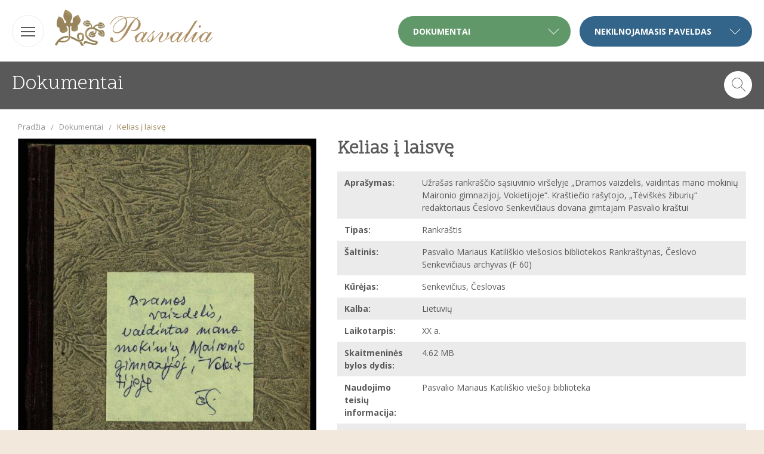

--- FILE ---
content_type: text/html; charset=UTF-8
request_url: http://www.pasvalia.lt/dokumentai/903-kelias-i-laisve
body_size: 8447
content:
<!DOCTYPE html>
<html xmlns:fb="http://www.facebook.com/2008/fbml" xmlns:og="http://opengraphprotocol.org/schema/" xmlns="http://www.w3.org/1999/xhtml" xml:lang="lt" lang="lt" dir="ltr">
	<head>
		<!-- pre-* -->
		<link rel="dns-prefetch" href="https://fonts.googleapis.com" />
		<link rel="dns-prefetch" href="https://maps.googleapis.com" />
		<link rel="dns-prefetch" href="https://maps.gstatic.com" />
		<link rel="dns-prefetch" href="https://csi.gstatic.com" />
		<link rel="dns-prefetch" href="https://www.google-analytics.com" />

		<!-- meta -->
		<meta http-equiv="Content-type" content="text/html; charset=utf-8" />
		<meta name="viewport" content="width=device-width, initial-scale=1.0" />

		<meta name="keywords" content="" />
		<meta name="description" content="" />

		<meta property="place:location:latitude" content="56.0614521" />
		<meta property="place:location:longitude" content="24.3962898" />
		<meta property="business:contact_data:street_address" content="Vytauto Didžiojo a. 7" />
		<meta property="business:contact_data:locality" content="Pasvalys" />
		<meta property="business:contact_data:postal_code" content="01124" />
		<meta property="business:contact_data:country_name" content="Lithuania" />
		<meta property="business:contact_data:phone_number" content="8 451 34447" />
		<meta property="business:contact_data:website" content="http://www.pasvalia.lt" />

		<!-- favicon -->
		<link rel="SHORTCUT ICON" href="/favicon.ico" />

		<!-- title -->
		<title>Kelias į laisvę - Pasvalia</title>

		<!-- styles -->
		<link rel="stylesheet" href="http://www.pasvalia.lt/media/css/base.css?80c2c80fe95885ec54ca3e06a72bf88a" media="screen" />

		<!-- settings -->
		<script type="text/javascript">
			var settings = {
				uri: {
					root: 'http://www.pasvalia.lt/',
					resource: 'http://www.pasvalia.lt/',
					documents: 'dokumentai',
					objects: 'nekilnojamasis-paveldas',
					search: 'paieska'
				},
				lang: 'lt-LT',
				google_api_key: 'AIzaSyAjngzJlQ8KLSlx2Nj_IUKnAtI_jF4emHc'
			};
		</script>
	</head>

		
	<body class="i ">
		<div class="container clearfix" id="container">
			<div class="block header clearfix">
				<div class="hamburger btn-nav-mobile-toggle">
					<span class="first"></span>
					<span class="second"></span>
					<span class="third"></span>
				</div>
				<a class="logo" title="Pasvalia" href="http://www.pasvalia.lt/">
					<img src="http://www.pasvalia.lt/media/images/pasvalia.png" alt="Pasvalia" title="Pasvalia" />
				</a>
								<div class="dropdown blue">
					<div class="current">Nekilnojamasis paveldas</div>
					<span class="a"></span>

					<ul class="dropdown-menu">
																				<li class="item ">
								<div class="title ">
																		Archeologijos paminklai																	</div>
																										<a title="Piliakalniai" href="http://www.pasvalia.lt/nekilnojamasis-paveldas/?type[]=piliakalniai">
										Piliakalniai									</a>
															</li>
																																									<li class="item ">
										<a title="Pilkapiai, senkapiai, senovės gyvenvietės" href="http://www.pasvalia.lt/nekilnojamasis-paveldas/?type[]=pilkapiai-senkapiai-senoves-gyvenvietes">
											Pilkapiai, senkapiai, senovės gyvenvietės										</a>
									</li>
																														<li class="item separator"></li>
																											<li class="item ">
								<div class="title ">
																		Architektūros paminklai																	</div>
																										<a title="Architektūrinis techninis paveldas" href="http://www.pasvalia.lt/nekilnojamasis-paveldas/?type[]=architekturinis-techninis-paveldas">
										Architektūrinis techninis paveldas									</a>
															</li>
																																									<li class="item ">
										<a title="Dvarai" href="http://www.pasvalia.lt/nekilnojamasis-paveldas/?type[]=dvarai">
											Dvarai										</a>
									</li>
																										<li class="item ">
										<a title="Sakralinės architektūros paveldas" href="http://www.pasvalia.lt/nekilnojamasis-paveldas/?type[]=sakralines-architekturos-paveldas">
											Sakralinės architektūros paveldas										</a>
									</li>
																														<li class="item separator"></li>
																											<li class="item ">
								<div class="title ">
																		Istorijos ir kultūros paminklai																	</div>
																										<a title="Paminklai" href="http://www.pasvalia.lt/nekilnojamasis-paveldas/?type[]=paminklai">
										Paminklai									</a>
															</li>
																																									<li class="item ">
										<a title="Žymių žmonių tėviškės" href="http://www.pasvalia.lt/nekilnojamasis-paveldas/?type[]=zymiu-zmoniu-teviskes">
											Žymių žmonių tėviškės										</a>
									</li>
																														<li class="item separator"></li>
																											<li class="item ">
								<div class="title no-items">
																			<a title="Urbanistikos paminklai" href="http://www.pasvalia.lt/nekilnojamasis-paveldas/?type[]=urbanistikos-paminklai">
																		Urbanistikos paminklai																			</a>
																	</div>
															</li>
																						<li class="item separator"></li>
																											<li class="item ">
								<div class="title no-items">
																			<a title="Gamtos paminklai" href="http://www.pasvalia.lt/nekilnojamasis-paveldas/?type[]=gamtos-paminklai">
																		Gamtos paminklai																			</a>
																	</div>
															</li>
																									</ul>
				</div>
													<div class="dropdown green">
						<div class="current">Dokumentai</div>
						<span class="a"></span>

						<ul class="dropdown-menu">
																							<li class="item ">
									<a title="Albumas" href="http://www.pasvalia.lt/dokumentai/?type[]=albumas">Albumas</a>
								</li>
																							<li class="item ">
									<a title="Archyvinis dokumentas" href="http://www.pasvalia.lt/dokumentai/?type[]=archyvinis-dokumentas">Archyvinis dokumentas</a>
								</li>
																							<li class="item ">
									<a title="Atvirukas" href="http://www.pasvalia.lt/dokumentai/?type[]=atvirukas">Atvirukas</a>
								</li>
																							<li class="item ">
									<a title="Brėžinys" href="http://www.pasvalia.lt/dokumentai/?type[]=brezinys">Brėžinys</a>
								</li>
																							<li class="item ">
									<a title="Emblema" href="http://www.pasvalia.lt/dokumentai/?type[]=emblema">Emblema</a>
								</li>
																							<li class="item ">
									<a title="Fotografija" href="http://www.pasvalia.lt/dokumentai/?type[]=fotografija">Fotografija</a>
								</li>
																							<li class="item ">
									<a title="Gamtos objektas" href="http://www.pasvalia.lt/dokumentai/?type[]=gamtos-objektas">Gamtos objektas</a>
								</li>
																							<li class="item ">
									<a title="Inventorius" href="http://www.pasvalia.lt/dokumentai/?type[]=inventorius">Inventorius</a>
								</li>
																							<li class="item ">
									<a title="Kalendorius" href="http://www.pasvalia.lt/dokumentai/?type[]=kalendorius">Kalendorius</a>
								</li>
																							<li class="item ">
									<a title="Kitas spausdintinis objektas" href="http://www.pasvalia.lt/dokumentai/?type[]=kitas-spausdintinis-objektas">Kitas spausdintinis objektas</a>
								</li>
																							<li class="item ">
									<a title="Knyga" href="http://www.pasvalia.lt/dokumentai/?type[]=knyga">Knyga</a>
								</li>
																							<li class="item ">
									<a title="Kompiuterinis tekstas" href="http://www.pasvalia.lt/dokumentai/?type[]=kompiuterinis-tekstas">Kompiuterinis tekstas</a>
								</li>
																							<li class="item ">
									<a title="Kvietimas" href="http://www.pasvalia.lt/dokumentai/?type[]=kvietimas">Kvietimas</a>
								</li>
																							<li class="item ">
									<a title="Laikraštis" href="http://www.pasvalia.lt/dokumentai/?type[]=laikrastis">Laikraštis</a>
								</li>
																							<li class="item ">
									<a title="Laiškas" href="http://www.pasvalia.lt/dokumentai/?type[]=laiskas">Laiškas</a>
								</li>
																							<li class="item ">
									<a title="Medalis" href="http://www.pasvalia.lt/dokumentai/?type[]=medalis">Medalis</a>
								</li>
																							<li class="item ">
									<a title="Metrikų knyga" href="http://www.pasvalia.lt/dokumentai/?type[]=metriku-knyga">Metrikų knyga</a>
								</li>
																							<li class="item ">
									<a title="Parapijiečių sąrašas" href="http://www.pasvalia.lt/dokumentai/?type[]=parapijieciu-sarasas">Parapijiečių sąrašas</a>
								</li>
																							<li class="item ">
									<a title="Paveikslėlis" href="http://www.pasvalia.lt/dokumentai/?type[]=paveikslelis">Paveikslėlis</a>
								</li>
																							<li class="item ">
									<a title="Pinigai ir vertybiniai popieriai" href="http://www.pasvalia.lt/dokumentai/?type[]=pinigai-ir-vertybiniai-popieriai">Pinigai ir vertybiniai popieriai</a>
								</li>
																							<li class="item ">
									<a title="Priešjungtuvinės apklausos knyga" href="http://www.pasvalia.lt/dokumentai/?type[]=priesjungtuvines-apklausos-knyga">Priešjungtuvinės apklausos knyga</a>
								</li>
																							<li class="item ">
									<a title="Programa" href="http://www.pasvalia.lt/dokumentai/?type[]=programa">Programa</a>
								</li>
																							<li class="item ">
									<a title="Rankraštis" href="http://www.pasvalia.lt/dokumentai/?type[]=rankrastis">Rankraštis</a>
								</li>
																							<li class="item ">
									<a title="Reikalų raštai" href="http://www.pasvalia.lt/dokumentai/?type[]=reikalu-rastai">Reikalų raštai</a>
								</li>
																							<li class="item ">
									<a title="Spaudinys su prierašais" href="http://www.pasvalia.lt/dokumentai/?type[]=spaudinys-su-prierasais">Spaudinys su prierašais</a>
								</li>
																							<li class="item ">
									<a title="Valdžios įsakai" href="http://www.pasvalia.lt/dokumentai/?type[]=valdzios-isakai">Valdžios įsakai</a>
								</li>
																							<li class="item ">
									<a title="Vizitacija" href="http://www.pasvalia.lt/dokumentai/?type[]=vizitacija">Vizitacija</a>
								</li>
																							<li class="item ">
									<a title="Žemėlapis" href="http://www.pasvalia.lt/dokumentai/?type[]=zemelapis">Žemėlapis</a>
								</li>
																							<li class="item ">
									<a title="Žurnalas" href="http://www.pasvalia.lt/dokumentai/?type[]=zurnalas">Žurnalas</a>
								</li>
													</ul>
					</div>
							</div>

<div class="block block-fluid clearfix">
	<div class="block-filter" action="" method="get">
		<div class="block-header grey">
			<div class="title">Dokumentai</div>
			<div class="form form-search" id="formSearch">
				<div class="form-group form-group-relative clearfix">
					<input class="form-control" type="text" name="q" id="q" value="" data-placeholder="Įveskite paieškos žodį..." />
					<span class="icon-search btn-search-toggle" id="btnFormSearchToggle"></span>
					
					<ul class="search-type clearfix">
						<li class="item">
							<label for="searchInDocuments" class="form-control-radio">
								<input class="form-control form-control-radio" type="radio" name="search" id="searchInDocuments" value="documents" checked="checked" />
								Dokumentuose							</label>
						</li>
						<li class="item">
							<label for="searchIn" class="form-control-radio">
								<input class="form-control form-control-radio" type="radio" name="search" id="searchIn" value="" />
								Visoje svetainėje							</label>
						</li>
					</ul>
					<a class="btn btn-search" id="btnSearch" title="Ieškoti" href="#">Ieškoti</a>
					<a class="btn btn-search-close btn-search-toggle"></a>
				</div>
			</div>
		</div>
	</div>
</div>

	<div class="breacrumbs">
		<ul>
			<li>
				<a title="Pradžia" href="http://www.pasvalia.lt/">Pradžia</a>
			</li>
							<li class="">
											<a title="Dokumentai" href="http://www.pasvalia.lt/dokumentai">
										Dokumentai											</a>
									</li>
							<li class="last">
										Kelias į laisvę									</li>
					</ul>
	</div>

<div class="document-page document-single">
	<div class="clearfix">
		<div class="placeholder-title-respnsive" id="placeholderTitleResponsive"></div>
		
								<div class="image">
				<a class="fancy" title="Kelias į laisvę" href="http://www.pasvalia.lt/img/full_dm903_903_Senkevicius_kelias_i_laisve.jpg">
					<img class="image" src="http://www.pasvalia.lt/i/m/dokumentai/dm903_903_Senkevicius_kelias_i_laisve.jpg" alt="Kelias į laisvę" title="Kelias į laisvę" />
				</a>
				
				<div class="placeholder-social-desktop" id="placeholderSocialDesktop">
					<div class="social">
	<!-- Sharingbutton Facebook -->
	<a class="resp-sharing-button__link" href="https://facebook.com/sharer/sharer.php?u=http%3A%2F%2Fwww.pasvalia.lt%2Fdokumentai%2F903-rankrastis" target="_blank" aria-label="">
	  <div class="resp-sharing-button resp-sharing-button--facebook resp-sharing-button--small"><div aria-hidden="true" class="resp-sharing-button__icon resp-sharing-button__icon--solid">
		<svg version="1.1" x="0px" y="0px" width="24px" height="24px" viewBox="0 0 24 24" enable-background="new 0 0 24 24" xml:space="preserve">
			<g>
				<path d="M18.768,7.465H14.5V5.56c0-0.896,0.594-1.105,1.012-1.105s2.988,0,2.988,0V0.513L14.171,0.5C10.244,0.5,9.5,3.438,9.5,5.32 v2.145h-3v4h3c0,5.212,0,12,0,12h5c0,0,0-6.85,0-12h3.851L18.768,7.465z"/>
			</g>
		</svg>
		</div>
	  </div>
	</a>
	
	<!-- Sharingbutton Twitter -->
	<a class="resp-sharing-button__link" href="https://twitter.com/intent/tweet/?text=Kelias į laisvę&amp;url=http%3A%2F%2Fwww.pasvalia.lt%2Fdokumentai%2F903-rankrastis" target="_blank" aria-label="">
	  <div class="resp-sharing-button resp-sharing-button--twitter resp-sharing-button--small"><div aria-hidden="true" class="resp-sharing-button__icon resp-sharing-button__icon--solid">
		<svg version="1.1" x="0px" y="0px" width="24px" height="24px" viewBox="0 0 24 24" enable-background="new 0 0 24 24" xml:space="preserve">
			<g>
				<path d="M23.444,4.834c-0.814,0.363-1.5,0.375-2.228,0.016c0.938-0.562,0.981-0.957,1.32-2.019c-0.878,0.521-1.851,0.9-2.886,1.104 C18.823,3.053,17.642,2.5,16.335,2.5c-2.51,0-4.544,2.036-4.544,4.544c0,0.356,0.04,0.703,0.117,1.036 C8.132,7.891,4.783,6.082,2.542,3.332C2.151,4.003,1.927,4.784,1.927,5.617c0,1.577,0.803,2.967,2.021,3.782 C3.203,9.375,2.503,9.171,1.891,8.831C1.89,8.85,1.89,8.868,1.89,8.888c0,2.202,1.566,4.038,3.646,4.456 c-0.666,0.181-1.368,0.209-2.053,0.079c0.579,1.804,2.257,3.118,4.245,3.155C5.783,18.102,3.372,18.737,1,18.459 C3.012,19.748,5.399,20.5,7.966,20.5c8.358,0,12.928-6.924,12.928-12.929c0-0.198-0.003-0.393-0.012-0.588 C21.769,6.343,22.835,5.746,23.444,4.834z"/>
			</g>
		</svg>
		</div>
	  </div>
	</a>
	
	<!-- Sharingbutton Google+ -->
	<a class="resp-sharing-button__link" href="https://plus.google.com/share?url=http%3A%2F%2Fwww.pasvalia.lt%2Fdokumentai%2F903-rankrastis" target="_blank" aria-label="">
	  <div class="resp-sharing-button resp-sharing-button--google resp-sharing-button--small"><div aria-hidden="true" class="resp-sharing-button__icon resp-sharing-button__icon--solid">
		<svg version="1.1" x="0px" y="0px" width="24px" height="24px" viewBox="0 0 24 24" enable-background="new 0 0 24 24" xml:space="preserve">
			<g>
				<path d="M11.366,12.928c-0.729-0.516-1.393-1.273-1.404-1.505c0-0.425,0.038-0.627,0.988-1.368 c1.229-0.962,1.906-2.228,1.906-3.564c0-1.212-0.37-2.289-1.001-3.044h0.488c0.102,0,0.2-0.033,0.282-0.091l1.364-0.989 c0.169-0.121,0.24-0.338,0.176-0.536C14.102,1.635,13.918,1.5,13.709,1.5H7.608c-0.667,0-1.345,0.118-2.011,0.347 c-2.225,0.766-3.778,2.66-3.778,4.605c0,2.755,2.134,4.845,4.987,4.91c-0.056,0.22-0.084,0.434-0.084,0.645 c0,0.425,0.108,0.827,0.33,1.216c-0.026,0-0.051,0-0.079,0c-2.72,0-5.175,1.334-6.107,3.32C0.623,17.06,0.5,17.582,0.5,18.098 c0,0.501,0.129,0.984,0.382,1.438c0.585,1.046,1.843,1.861,3.544,2.289c0.877,0.223,1.82,0.335,2.8,0.335 c0.88,0,1.718-0.114,2.494-0.338c2.419-0.702,3.981-2.482,3.981-4.538C13.701,15.312,13.068,14.132,11.366,12.928z M3.66,17.443 c0-1.435,1.823-2.693,3.899-2.693h0.057c0.451,0.005,0.892,0.072,1.309,0.2c0.142,0.098,0.28,0.192,0.412,0.282 c0.962,0.656,1.597,1.088,1.774,1.783c0.041,0.175,0.063,0.35,0.063,0.519c0,1.787-1.333,2.693-3.961,2.693 C5.221,20.225,3.66,19.002,3.66,17.443z M5.551,3.89c0.324-0.371,0.75-0.566,1.227-0.566l0.055,0 c1.349,0.041,2.639,1.543,2.876,3.349c0.133,1.013-0.092,1.964-0.601,2.544C8.782,9.589,8.363,9.783,7.866,9.783H7.865H7.844 c-1.321-0.04-2.639-1.6-2.875-3.405C4.836,5.37,5.049,4.462,5.551,3.89z"/>
				<polygon points="23.5,9.5 20.5,9.5 20.5,6.5 18.5,6.5 18.5,9.5 15.5,9.5 15.5,11.5 18.5,11.5 18.5,14.5 20.5,14.5 20.5,11.5  23.5,11.5 	"/>
			</g>
		</svg>
		</div>
	  </div>
	</a>
	
	<!-- Sharingbutton E-Mail -->
	<a class="resp-sharing-button__link" href="mailto:?subject=Kelias į laisvę&amp;body=http%3A%2F%2Fwww.pasvalia.lt%2Fdokumentai%2F903-rankrastis" target="_self" aria-label="">
	  <div class="resp-sharing-button resp-sharing-button--email resp-sharing-button--small"><div aria-hidden="true" class="resp-sharing-button__icon resp-sharing-button__icon--solid">
		<svg version="1.1" x="0px" y="0px" width="24px" height="24px" viewBox="0 0 24 24" enable-background="new 0 0 24 24" xml:space="preserve">
			<path d="M22,4H2C0.897,4,0,4.897,0,6v12c0,1.103,0.897,2,2,2h20c1.103,0,2-0.897,2-2V6C24,4.897,23.103,4,22,4z M7.248,14.434 l-3.5,2C3.67,16.479,3.584,16.5,3.5,16.5c-0.174,0-0.342-0.09-0.435-0.252c-0.137-0.239-0.054-0.545,0.186-0.682l3.5-2 c0.24-0.137,0.545-0.054,0.682,0.186C7.571,13.992,7.488,14.297,7.248,14.434z M12,14.5c-0.094,0-0.189-0.026-0.271-0.08l-8.5-5.5 C2.997,8.77,2.93,8.46,3.081,8.229c0.15-0.23,0.459-0.298,0.691-0.147L12,13.405l8.229-5.324c0.232-0.15,0.542-0.084,0.691,0.147 c0.15,0.232,0.083,0.542-0.148,0.691l-8.5,5.5C12.189,14.474,12.095,14.5,12,14.5z M20.934,16.248 C20.842,16.41,20.673,16.5,20.5,16.5c-0.084,0-0.169-0.021-0.248-0.065l-3.5-2c-0.24-0.137-0.323-0.442-0.186-0.682 s0.443-0.322,0.682-0.186l3.5,2C20.988,15.703,21.071,16.009,20.934,16.248z"/>
		</svg>
		</div>
	  </div>
	</a>
	
	<!-- Sharingbutton Pinterest -->
	<a class="resp-sharing-button__link" href="https://pinterest.com/pin/create/button/?url=http%3A%2F%2Fwww.pasvalia.lt%2Fdokumentai%2F903-rankrastis&amp;media=http%3A%2F%2Fwww.pasvalia.lt%2Fdokumentai%2F903-rankrastis&amp;summary=Kelias į laisvę" target="_blank" aria-label="">
	  <div class="resp-sharing-button resp-sharing-button--pinterest resp-sharing-button--small"><div aria-hidden="true" class="resp-sharing-button__icon resp-sharing-button__icon--solid">
		<svg version="1.1" x="0px" y="0px" width="24px" height="24px" viewBox="0 0 24 24" enable-background="new 0 0 24 24" xml:space="preserve">
			<path d="M12.137,0.5C5.86,0.5,2.695,5,2.695,8.752c0,2.272,0.8 ,4.295,2.705,5.047c0.303,0.124,0.574,0.004,0.661-0.33 c0.062-0.231,0.206-0.816,0.271-1.061c0.088-0.331,0.055-0.446-0.19-0.736c-0.532-0.626-0.872-1.439-0.872-2.59 c0-3.339,2.498-6.328,6.505-6.328c3.548,0,5.497,2.168,5.497,5.063c0,3.809-1.687,7.024-4.189,7.024 c-1.382,0-2.416-1.142-2.085-2.545c0.397-1.675,1.167-3.479,1.167-4.688c0-1.081-0.58-1.983-1.782-1.983 c-1.413,0-2.548,1.461-2.548,3.42c0,1.247,0.422,2.09,0.422,2.09s-1.445,6.126-1.699,7.199c-0.505,2.137-0.076,4.756-0.04,5.02 c0.021,0.157,0.224,0.195,0.314,0.078c0.13-0.171,1.813-2.25,2.385-4.325c0.162-0.589,0.929-3.632,0.929-3.632 c0.459,0.876,1.801,1.646,3.228,1.646c4.247,0,7.128-3.871,7.128-9.053C20.5,4.15,17.182,0.5,12.137,0.5z"/>
		</svg>
		</div>
	  </div>
	</a>
	
	<!-- Sharingbutton LinkedIn -->
	<a class="resp-sharing-button__link" href="https://www.linkedin.com/shareArticle?mini=true&amp;url=http%3A%2F%2Fwww.pasvalia.lt%2Fdokumentai%2F903-rankrastis&amp;title=Kelias į laisvę&amp;summary=Kelias į laisvę&amp;source=http%3A%2F%2Fwww.pasvalia.lt%2Fdokumentai%2F903-rankrastis" target="_blank" aria-label="">
	  <div class="resp-sharing-button resp-sharing-button--linkedin resp-sharing-button--small"><div aria-hidden="true" class="resp-sharing-button__icon resp-sharing-button__icon--solid">
		<svg version="1.1" x="0px" y="0px" width="24px" height="24px" viewBox="0 0 24 24" enable-background="new 0 0 24 24" xml:space="preserve">
			<g>
				<path d="M6.527,21.5h-5v-13h5V21.5z M4.018,6.5H3.988C2.478,6.5,1.5,5.318,1.5,4.019c0-1.329,1.008-2.412,2.547-2.412 c1.541,0,2.488,1.118,2.519,2.447C6.565,5.354,5.588,6.5,4.018,6.5z M15.527,12.5c-1.105,0-2,0.896-2,2v7h-5c0,0,0.059-12,0-13h5 v1.485c0,0,1.548-1.443,3.938-1.443c2.962,0,5.062,2.144,5.062,6.304V21.5h-5v-7C17.527,13.396,16.632,12.5,15.527,12.5z"/>
			</g>
		</svg>
		</div>
	  </div>
	</a>
</div>
				</div>
			</div>
				
		<div class="right">
			<div class="placeholder-title-desktop" id="placeholderTitleDesktop">
				<h1 class="h1">Kelias į laisvę</h1>
			</div>
			
			<div class="info">
				<ul>
                                            <li class="item item-type clearfix">
                            <div class="title width-120">Aprašymas:</div>
                            <div class="value">Užrašas rankraščio sąsiuvinio viršelyje „Dramos vaizdelis, vaidintas mano mokinių Maironio gimnazijoj, Vokietijoje“.
Kraštiečio rašytojo, „Tėviškės žiburių“ redaktoriaus Česlovo Senkevičiaus dovana gimtajam Pasvalio kraštui</div>
                        </li>
                    											<li class="item item-type clearfix">
							<div class="title width-120">Tipas:</div>
							<div class="value">Rankraštis</div>
						</li>
																<li class="item item-source clearfix">
							<div class="title width-120">Šaltinis:</div>
							<div class="value">Pasvalio Mariaus Katiliškio viešosios bibliotekos Rankraštynas, Česlovo Senkevičiaus archyvas (F 60)</div>
						</li>
																<li class="item item-creator clearfix">
							<div class="title width-120">Kūrėjas:</div>
							<div class="value">Senkevičius, Česlovas</div>
						</li>
																															<li class="item item-language clearfix">
							<div class="title width-120">Kalba:</div>
							<div class="value">Lietuvių</div>
						</li>
																<li class="item item-coverage clearfix">
							<div class="title width-120">Laikotarpis:</div>
							<div class="value">XX a.</div>
						</li>
																<li class="item item-size clearfix">
							<div class="title width-120">Skaitmeninės bylos dydis:</div>
							<div class="value">4.62 MB</div>
						</li>
																<li class="item item-size clearfix">
							<div class="title width-120">Naudojimo teisių informacija:</div>
							<div class="value">Pasvalio Mariaus Katiliškio viešoji biblioteka</div>
						</li>
																<li class="item item-size clearfix">
							<div class="title width-120">Data:</div>
							<div class="value">1948</div>
						</li>
																<li class="item item-size clearfix">
							<div class="title width-120">Vietovė:</div>
							<div class="value">Vokietija</div>
						</li>
																<li class="item item-size clearfix">
							<div class="title width-120">Medžiaga:</div>
							<div class="value">Popierius</div>
						</li>
																<li class="item item-size clearfix">
							<div class="title width-120">Apimtis:</div>
							<div class="value">36, [5] lap.</div>
						</li>
														</ul>
				
									<a
						class="btn btn-green active"
												title="Atsisiųsti bylą"
						href="http://www.pasvalia.lt/img/dm903_903_Senkevicius_kelias_i_laisve.pdf"
						target="_blank"
						data-identifier="903"
					>
						Atsisiųsti bylą						 (4.62 MB)					</a>
							</div>
			<div class="placeholder-social-responsive" id="placeholderSocialResponsive"></div>
		</div>
	</div>
	
			
	<a class="btn btn-greener" title="Grįžti" href="javascript:history.back()">Grįžti</a>
<a class="btn btn-blue btn-discussion-form" title="" href="#form-discussions" id="btnDiscussionFormToggle">Papildyti įrašą</a>


<div class="hidden" id="form-discussions">
	<form action="http://www.pasvalia.lt/irasai/pildyti" method="post" class="form form-large form-horizontal" enctype="multipart/form-data">
		<input class="nema" type="hidden" name="name" value="" />
		<input class="nema" type="text" name="email" value="" />

		<div class="in">
			<div class="title">Papildyti įrašą</div>
			<div class="form-group">
				<label form="name">Vardas</label>
				<input class="form-control" type="text" name="vardas" id="vardas" value="" />
			</div>
			<div class="form-group">
				<label form="name">El. paštas</label>
				<input class="form-control" type="text" name="el_pastas" id="el_pastas" value="" />
			</div>
			<div class="form-group">
				<label form="name">Tekstas</label>
				<textarea class="form-control"  name="tekstas" cols="" rows="" id="tekstas"></textarea>
			</div>
			<div class="form-group">
				<div class="note">* Visi laukai privalomi</div>
				<div class="note">* Įvestas tekstas galės būti redaguojamas TIK bibliotekos darbuotojų</div>
			</div>
			<div class="form-group">
				<label for="nuotraukos" class="label-for-file">
					<input type="file" name="nuotraukos[]" id="nuotraukos" value="" multiple="multiple" accept="image/x-png, image/gif, image/jpeg" />
					Pridėti nuotraukų (5MB max)					<span class="v"></span>
				</label>
			</div>
			<div class="form-group form-controls clearfix">
				<button class="btn btn-blue">Papildyti</button>
			</div>
		</div>

		<input type="hidden" name="id" value="903" />
		<input type="hidden" name="type" value="document" />
		<input type="hidden" name="return" value="ZG9rdW1lbnRhaS85MDMta2VsaWFzLWktbGFpc3Zl" />
	</form>
</div>


<script type="text/javascript">
	var el_form_discussions = document.getElementById( 'form-discussions' );
	var el_vardas = document.getElementById( 'vardas' );
	var el_btn_discussion_form_toggle = document.getElementById( 'btnDiscussionFormToggle' );
		el_btn_discussion_form_toggle.onclick = function( event ){
			//event.preventDefault();

			el_btn_discussion_form_toggle.className += ' hidden ';

			var has_hidden = el_form_discussions.className.indexOf( 'hidden' ) !== -1;

			if( !has_hidden ){
				el_form_discussions.className += ' hidden ';
			}
			else{
				el_form_discussions.className = el_form_discussions.className.replace( 'hidden', '' );
				setTimeout( function(){
					el_vardas.focus();
				}, 25 );
			}
		};
</script>
	<div class="loader hidden" id="loaderDownload"></div>
</div>

	<!-- photoswipe -->
	<link rel="stylesheet" href="http://www.pasvalia.lt/media/libraries/PhotoSwipe-4.1.1/dist/photoswipe.css" media="screen" />
	<link rel="stylesheet" href="http://www.pasvalia.lt/media/libraries/PhotoSwipe-4.1.1/dist/default-skin/default-skin.css" media="screen" />
	
	<div class="pswp" tabindex="-1" role="dialog" aria-hidden="true">
		<div class="pswp__bg"></div>
		<div class="pswp__scroll-wrap">
			<div class="pswp__container">
				<div class="pswp__item"></div>
				<div class="pswp__item"></div>
				<div class="pswp__item"></div>
			</div>
			<div class="pswp__ui pswp__ui--hidden">
				<div class="pswp__top-bar">
					<div class="pswp__counter"></div>
					<button class="pswp__button pswp__button--close" title="Close (Esc)"></button>
					<!--<button class="pswp__button pswp__button--share" title="Share"></button>-->
					<button class="pswp__button pswp__button--fs" title="Toggle fullscreen"></button>
					<button class="pswp__button pswp__button--zoom" title="Zoom in/out"></button>
					<div class="pswp__preloader">
						<div class="pswp__preloader__icn">
						  <div class="pswp__preloader__cut">
							<div class="pswp__preloader__donut"></div>
						  </div>
						</div>
					</div>
				</div>
				<div class="pswp__share-modal pswp__share-modal--hidden pswp__single-tap">
					<div class="pswp__share-tooltip"></div> 
				</div>
				<button class="pswp__button pswp__button--arrow--left" title="Previous (arrow left)"></button>
				<button class="pswp__button pswp__button--arrow--right" title="Next (arrow right)"></button>
				<div class="pswp__caption" id="pswp__caption">
					<div class="pswp__caption__center"></div>
				</div>
			</div>
		</div>
	</div>

			<div class="block footer clearfix" id="footer">
									<a class="logo" title="Pasvalia" href="http://www.pasvalia.lt/">
						<img src="http://www.pasvalia.lt/media/images/pasvalia-s.png" alt="Pasvalia" title="Pasvalia" />
					</a>
											<div class="nav nav-footer">
							<ul>
																										<li class="item">
										<a title="Titulinis" href="http://www.pasvalia.lt/" >Titulinis</a>
									</li>
																										<li class="item">
										<a title="Apie Pasvalią" href="http://www.pasvalia.lt/apie-pasvalia" >Apie Pasvalią</a>
									</li>
																										<li class="item">
										<a title="Naudojimosi sąlygos" href="http://www.pasvalia.lt/naudojimosi-salygos" >Naudojimosi sąlygos</a>
									</li>
																										<li class="item">
										<a title="Pagalba" href="http://www.pasvalia.lt/pagalba" >Pagalba</a>
									</li>
																										<li class="item">
										<a title="E. gidas" href="/gidas" >E. gidas</a>
									</li>
																										<li class="item">
										<a title="Projektas „Pušaloto valsčiaus savanoriai“" href="http://www.pasvalia.lt/projektas-pusaloto-valsciaus-savanoriai" >Projektas „Pušaloto valsčiaus savanoriai“</a>
									</li>
																										<li class="item">
										<a title="Edukacija" href="http://www.pasvalia.lt/edukacija" >Edukacija</a>
									</li>
																										<li class="item">
										<a title="Kontaktai" href="http://www.pasvalia.lt/kontaktai" >Kontaktai</a>
									</li>
																										<li class="item">
										<a title="Pasvalio krašto Garbės piliečiai" href="http://www.pasvalia.lt/pasvalio-krasto-garbes-pilieciai" >Pasvalio krašto Garbės piliečiai</a>
									</li>
																										<li class="item">
										<a title="Pasvalio spauda" href="http://www.pasvalia.lt/pasvalio-spauda" >Pasvalio spauda</a>
									</li>
															</ul>
						</div>
																<div class="p">
							<ul>
																	<li class="item">
																																	<a title="dp.la" href="https://dp.la/">
																						
											<img src="http://www.pasvalia.lt/baneriai/10_dpla.gif" alt="dp.la" title="dp.la" />
											
																							</a>
																														</li>
																	<li class="item">
																																	<a title="Europeana.eu" href="https://www.europeana.eu/portal/lt">
																						
											<img src="http://www.pasvalia.lt/baneriai/9_Fiksavimas.gif" alt="Europeana.eu" title="Europeana.eu" />
											
																							</a>
																														</li>
																	<li class="item">
																																	<a title="ePaveldas" href="https://www.epaveldas.lt/main">
																						
											<img src="http://www.pasvalia.lt/baneriai/4_epaveldas_bw.gif" alt="ePaveldas" title="ePaveldas" />
											
																							</a>
																														</li>
															</ul>
						</div>
													
									<div class="copyright"><p>&copy; Virtuali Pasvalio kra&scaron;to kultūros paveldo informacijos sistema. Pasvalia valdytojas ir tvarkytojas <a href="http://www.psvb.lt" target="_blank">Pasvalio M. Katili&scaron;kio vie&scaron;oji biblioteka</a>. Visos teisės saugomos</p></div>
							</div>
		</div>
		
		<div class="nav nav-mobile hidden" id="navMobile">
			<div class="in">
				<div class="title">Navigacija</div>
				<div class="hamburger btn-nav-mobile-toggle" id="hamburgerNavMobile">
					<span class="first"></span>
					<span class="secon"></span>
					<span class="third"></span>
				</div>
									<ul>
																				<li class="item">
								<a title="Titulinis" href="http://www.pasvalia.lt/" >Titulinis</a>
							</li>
																				<li class="item">
								<a title="Apie Pasvalią" href="http://www.pasvalia.lt/apie-pasvalia" >Apie Pasvalią</a>
							</li>
																				<li class="item">
								<a title="Naudojimosi sąlygos" href="http://www.pasvalia.lt/naudojimosi-salygos" >Naudojimosi sąlygos</a>
							</li>
																				<li class="item">
								<a title="Pagalba" href="http://www.pasvalia.lt/pagalba" >Pagalba</a>
							</li>
																				<li class="item">
								<a title="E. gidas" href="/gidas" >E. gidas</a>
							</li>
																				<li class="item">
								<a title="Projektas „Pušaloto valsčiaus savanoriai“" href="http://www.pasvalia.lt/projektas-pusaloto-valsciaus-savanoriai" >Projektas „Pušaloto valsčiaus savanoriai“</a>
							</li>
																				<li class="item">
								<a title="Edukacija" href="http://www.pasvalia.lt/edukacija" >Edukacija</a>
							</li>
																				<li class="item">
								<a title="Kontaktai" href="http://www.pasvalia.lt/kontaktai" >Kontaktai</a>
							</li>
																				<li class="item">
								<a title="Pasvalio krašto Garbės piliečiai" href="http://www.pasvalia.lt/pasvalio-krasto-garbes-pilieciai" >Pasvalio krašto Garbės piliečiai</a>
							</li>
																				<li class="item">
								<a title="Pasvalio spauda" href="http://www.pasvalia.lt/pasvalio-spauda" >Pasvalio spauda</a>
							</li>
											</ul>
							</div>
		</div>
		
		<div class="btn btn-top desktop-only hidden" id="btnTop"></div>
		
		<!-- fonts -->
		<link href="https://fonts.googleapis.com/css?family=Open+Sans:400,700&subset=latin-ext" rel="stylesheet" />
		<link href="https://fonts.googleapis.com/css?family=Scope+One&subset=latin-ext" rel="stylesheet" />
		
		<!-- scripts -->
		<script type="text/javascript">
			( function(){
				var s = document.createElement( 'script' );
					s.type = 'text/javascript';
					s.async = true;
					s.defer = true;
					s.src = 'http://www.pasvalia.lt/media/js/base.js?d249973648d279af5a52c850f3d76d52';
	
				document.getElementsByTagName( 'body' )[ 0 ].appendChild( s );
			} )();
		</script>
		
		<script type="text/javascript">
			var _gaq = _gaq || [];
				_gaq.push( [ '_setAccount', 'UA-12115099-1' ] );
				_gaq.push( [ '_trackPageview' ] );
	
			( function(){
				var ga = document.createElement( 'script' );
					ga.type = 'text/javascript';
					ga.async = true;
					ga.src = settings.uri.resource + '/media/libraries/ga.js';
				var s = document.getElementsByTagName( 'script' )[ 0 ];
					s.parentNode.insertBefore( ga, s );
			} )();
		</script>
	</body>
</html>


--- FILE ---
content_type: text/css
request_url: http://www.pasvalia.lt/media/css/base.css?80c2c80fe95885ec54ca3e06a72bf88a
body_size: 7127
content:
.clearfix:after{visibility:hidden;display:block;font-size:0;content:" ";clear:both;height:0}.clearfix{display:inline-block}* html .clearfix{height:1%}.clearfix{display:block}.hamburger{border:1px solid #ebebeb;border-radius:50%;cursor:pointer;display:block;height:52px;padding:0;position:relative;width:52px}.header .hamburger{float:left;margin-top:5px}.hamburger>span{background-color:#595959;display:block;height:2px;margin:0;position:absolute;left:14px;right:14px;top:50%}.hamburger>span.first{margin-top:-7px}.hamburger>span.third{margin-top:7px}.dropdown{border-radius:30px;cursor:pointer;margin-left:15px;margin-top:7px;min-width:200px;padding:15px 64px 15px 25px;position:relative}.dropdown.green{background-color:#609869}.dropdown.blue{background-color:#33658a}.header .dropdown{float:right}.dropdown>.current{color:#fff;font-size:14px;font-weight:700;position:relative;text-transform:uppercase;z-index:1}.dropdown>.a{border-bottom:1px solid #fff;border-right:1px solid #fff;display:block;height:12px;margin-top:-11px;position:absolute;right:22px;top:50%;width:12px;z-index:1;-webkit-transform:rotate(45deg);-ms-transform:rotate(45deg);transform:rotate(45deg)}.dropdown>.dropdown-menu{border-radius:inherit;display:none;list-style:none;margin:0;padding:62px 14px 14px;position:absolute;left:0;right:0;top:0}.dropdown.active>.dropdown-menu,.dropdown:hover>.dropdown-menu{display:block}.dropdown.green>.dropdown-menu{background-color:#619869}.dropdown.blue>.dropdown-menu{background-color:#33658a}.dropdown>.dropdown-menu .item{margin:1px 0;padding:0}.dropdown.green>.dropdown-menu .item.active a,.dropdown.green>.dropdown-menu .item a:hover{background-color:#fff;border-radius:7px;color:#609869}.dropdown.blue>.dropdown-menu .item.active a,.dropdown.blue>.dropdown-menu .item a:hover{background-color:#fff;border-radius:7px;color:#33658a}.dropdown>.dropdown-menu .item.separator{display:block;height:1px;padding:0}.dropdown.blue>.dropdown-menu .item.separator{background-color:#255476;margin-left:-14px;margin-right:-14px}.dropdown>.dropdown-menu,.dropdown>.dropdown-menu a{color:#fff;font-size:14px;text-decoration:none}.dropdown>.dropdown-menu .title,.dropdown>.dropdown-menu a{display:block;padding:7px 12px}.dropdown>.dropdown-menu .title{color:#9dc3df;cursor:text}.dropdown>.dropdown-menu .title.no-items{padding:0}.dropdown>.dropdown-menu .title>a{font-weight:700}[class*=icon-]:after,[class*=icon-]:before{content:''}[class*=icon-]{color:#ddd;display:inline-block;direction:ltr;font-style:normal;position:relative;text-align:left;text-indent:-9999px;vertical-align:middle}.icon-search{border:1px solid #5d5d5d;border-radius:50%;cursor:pointer;height:16px;margin:3px 5px 8px 8px;position:absolute;top:8px;right:11px;width:16px;-webkit-transform:rotate(-45deg);-ms-transform:rotate(-45deg);transform:rotate(-45deg)}.icon-search:before{border-radius:0 0 1px 1px;box-shadow:inset 0 0 0 32px #5d5d5d;height:11px;top:17px;width:1px;position:absolute;left:50%;-webkit-transform:translateX(-50%);-ms-transform:translateX(-50%);transform:translateX(-50%)}.loader:before,.loader:after,.loader{border-radius:50%;width:2.5em;height:2.5em;-webkit-animation-fill-mode:both;animation-fill-mode:both;-webkit-animation:load7 1.8s infinite ease-in-out;animation:load7 1.8s infinite ease-in-out}.loader{color:#fff;font-size:10px;margin:0 auto;position:relative;text-indent:-9999em;-webkit-transform:translateZ(0);-ms-transform:translateZ(0);transform:translateZ(0);-webkit-animation-delay:-0.16s;animation-delay:-0.16s}.document-page .loader{color:#595959;display:block;position:absolute;left:50%;top:30%}.loader:before{left:-3.5em;-webkit-animation-delay:-0.32s;animation-delay:-0.32s}.loader:after{left:3.5em}.loader:before,.loader:after{content:'';position:absolute;top:0}@-webkit-keyframes load7{0%,
	80%,
	100%{box-shadow:0 2.5em 0 -1.3em}40%{box-shadow:0 2.5em 0 0}}@keyframes load7{0%,
	80%,
	100%{box-shadow:0 2.5em 0 -1.3em}40%{box-shadow:0 2.5em 0 0}}.resp-sharing-button__link,.resp-sharing-button__icon{display:inline-block}.resp-sharing-button__link{text-decoration:none;color:#fff;margin:0.5em 0.2em}.resp-sharing-button{border-radius:5px;-webkit-transition:25ms ease-out;transition:25ms ease-out;padding:0.5em 0.75em;font-family:Helvetica Neue,Helvetica,Arial,sans-serif}.resp-sharing-button__icon svg{width:1em;height:1em}.resp-sharing-button span{padding-left:0.4em}.resp-sharing-button__icon{stroke:#fff;fill:none}.resp-sharing-button__icon--solid,.resp-sharing-button__icon--solidcircle{fill:#fff;stroke:none}.resp-sharing-button--twitter{background-color:#55acee}.resp-sharing-button--twitter:hover{background-color:#2795e9}.resp-sharing-button--pinterest{background-color:#bd081c}.resp-sharing-button--pinterest:hover{background-color:#8c0615}.resp-sharing-button--facebook{background-color:#3b5998}.resp-sharing-button--facebook:hover{background-color:#2d4373}.resp-sharing-button--tumblr{background-color:#35465C}.resp-sharing-button--tumblr:hover{background-color:#222d3c}.resp-sharing-button--reddit{background-color:#5f99cf}.resp-sharing-button--reddit:hover{background-color:#3a80c1}.resp-sharing-button--google{background-color:#dd4b39}.resp-sharing-button--google:hover{background-color:#c23321}.resp-sharing-button--linkedin{background-color:#0077b5}.resp-sharing-button--linkedin:hover{background-color:#046293}.resp-sharing-button--email{background-color:#777}.resp-sharing-button--email:hover{background-color:#5e5e5e}.resp-sharing-button--xing{background-color:#1a7576}.resp-sharing-button--xing:hover{background-color:#114c4c}.resp-sharing-button--whatsapp{background-color:#25D366}.resp-sharing-button--whatsapp:hover{background-color:#1da851}.resp-sharing-button--facebook{background-color:#3b5998;border-color:#3b5998}.resp-sharing-button--facebook:hover,.resp-sharing-button--facebook:active{background-color:#2d4373;border-color:#2d4373}.resp-sharing-button--twitter{background-color:#55acee;border-color:#55acee}.resp-sharing-button--twitter:hover,.resp-sharing-button--twitter:active{background-color:#2795e9;border-color:#2795e9}.resp-sharing-button--google{background-color:#dd4b39;border-color:#dd4b39}.resp-sharing-button--google:hover,.resp-sharing-button--google:active{background-color:#c23321;border-color:#c23321}.resp-sharing-button--email{background-color:#777777;border-color:#777777}.resp-sharing-button--email:hover,.resp-sharing-button--email:active{background-color:#5e5e5e;border-color:#5e5e5e}.resp-sharing-button--pinterest{background-color:#bd081c;border-color:#bd081c}.resp-sharing-button--pinterest:hover,.resp-sharing-button--pinterest:active{background-color:#8c0615;border-color:#8c0615}.resp-sharing-button--linkedin{background-color:#0077b5;border-color:#0077b5}.resp-sharing-button--linkedin:hover,.resp-sharing-button--linkedin:active{background-color:#046293;border-color:#046293}.social{clear:both;margin-top:16px;text-align:center}.social [class*=icon-]{text-indent:0}.social [class*=icon-]:after,.social [class*=icon-]:before{display:none}html,body{font-family:'Open Sans', sans-serif;font-size:13px;line-height:1.5;margin:0;min-height:100%;padding:0}body{background-color:#f2e9dc}body.timeline-page{background-color:#fff}.hidden{display:none !important}.container{background-color:#fff;box-shadow:0 0 10px 1px #ccc;max-width:1367px;margin-left:auto;margin-right:auto;min-height:100%;overflow:hidden}.timeline-page .container{box-shadow:none;max-width:100%}img{border:0;max-width:100%}img.async-image{background-color:#ccc;color:#000}.block-bottom{margin-bottom:20px}h1,h2,h3,h4,h5,h6,.h1,.h2,.h3,.h4,.h5,.h6{line-height:1.1;margin:0;padding:0}.responsive-only{display:none}.block-header{padding:20px}.block-header.grey{background-color:#595959;position:relative}.block-header.brown{background-color:#7d613e}.block-header>.title{color:#fff;font-family:'Scope One', serif;font-size:34px;font-weight:400;line-height:36px;margin:0;padding:0 0 4px}.item-page .block-header>.title{padding-right:40px}.header{background-color:#fff;height:63px;padding:20px;position:relative;z-index:2}.header .logo{float:left;margin-left:18px;margin-top:-4px}.block-fluid{margin-bottom:20px}.search-page .block-fluid{margin-bottom:0}.block-fluid-white{background-color:#fff;margin-bottom:0}.block-fluid .form-search,.block-with-search .form-search{display:block;float:right;position:absolute;right:20px;top:16px}.block-fluid .form-search.active,.block-with-search .form-search.active{left:20px}.block-filter input.form-control{background-color:#fff;border:1px solid #fff;border-radius:50%;color:#fff;cursor:pointer;display:block;font-size:16px;float:right;height:20px;line-height:20px;padding:12px 1%;width:44px;-webkit-transition:all 250ms ease;transition:all 250ms ease}.block-filter input.form-control:-webkit-autofill{background-color:#fff !important;-webkit-box-shadow:0 0 0 1000px white inset !important}.block-filter input.form-control:active,.block-filter input.form-control:focus{outline:none}.form-search.active input.form-control{border-radius:5px;color:#a7a7a7;cursor:text;width:98%}.form-search.active input.form-control-radio{cursor:pointer;display:inline-block;float:none;height:auto;margin:0;padding:0;position:relative;top:1px;width:auto}.form-search label.form-control-radio{cursor:pointer}.form-group-relative{position:relative}.block-fluid .form-search.active .icon-search{display:none}.btn-search-close{background-color:#fff;border-left:1px solid #d7d7d7;border-bottom-right-radius:50%;border-top-right-radius:50%;cursor:pointer;display:none;height:46px;float:right;position:absolute;right:0;top:0;width:44px}.block-fluid .form-search.active .btn-search-close{display:block}.btn-search-close::before,.btn-search-close::after{background-color:#6d6d6d;content:'';display:block;height:1px;margin-left:-8px;position:absolute;left:50%;top:50%;width:15px}.btn-search-close::before{-webkit-transform:rotate(45deg);-ms-transform:rotate(45deg);transform:rotate(45deg)}.btn-search-close::after{-webkit-transform:rotate(-45deg);-ms-transform:rotate(-45deg);transform:rotate(-45deg)}.block-fluid .btn-search,.block-with-search .btn-search{background-color:#fff;border-left:1px solid #d7d7d7;color:#33658a;display:none;float:right;font-size:14px;font-weight:700;height:18px;padding:14px 21px 14px;position:absolute;right:45px;text-decoration:none;text-transform:uppercase;top:0}.block-fluid .form-search.active .btn-search,.block-with-search .form-search.active .btn-search{display:block}.block-filter .search-type{background-color:#fff;border-left:1px solid #d7d7d7;color:#595959;display:none;font-size:14px;height:46px;list-style:none;margin:0;padding:0 10px;position:absolute;right:141px;top:0}.block-filter .form-search.active .search-type{display:block;height:46px}.search-type .item{display:block;float:left;padding:13px 10px 0}.fluid{background-color:#fff;padding:20px 15px;position:relative;overflow:hidden;z-index:1}.block-fluid .loader{color:#595959;margin:-5px 0 0 -25px;position:absolute;left:50%;top:50%}.fluid ul{list-style:none;margin:0 0 10px;min-height:510px;padding:0;overflow:hidden;width:auto}.fluid.active ul{min-height:0}.fluid .item{background-color:#ccc;display:inline-block;float:left;height:294px;margin:5px;position:relative;overflow:hidden}.fluid .item>a{display:block;height:100%;width:100%}.fluid .item img{height:100%;max-height:100%;max-width:100%;vertical-align:bottom}.fluid .item .info{bottom:0;display:block;padding:15px 20px;position:absolute;left:0;right:0;visibility:hidden;-webkit-transform:translateY(100%);-ms-transform:translateY(100%);transform:translateY(100%);-webkit-transition:all 250ms ease;transition:all 250ms ease}.fluid .item.active .info,.fluid .item:hover .info{display:block;visibility:visible;-webkit-transform:translateY(0%);-ms-transform:translateY(0%);transform:translateY(0%)}.fluid .item .info .overlay{background-color:#595959;bottom:0;position:absolute;left:0;top:0;right:0;filter:alpha(opacity=90);-moz-opacity:0.9;opacity:0.9}.fluid .item .info .title,.fluid .item .info .title>a{color:#fff;font-size:14px;text-decoration:none}.fluid .item .info .title{position:relative}.fluid .item .info .desc{color:#fff;font-size:13px;position:relative}.btn.btn-filter-toggle{border:1px solid #757371;border-radius:20px;color:#fff;display:inline-block;float:right;margin:0 3px 10px;padding:5px 22px;text-decoration:none}.block-map .btn.btn-filter-toggle{border:1px solid #866c4b}.block-fluid .block-filter.active .btn-filter-toggle,.block-map .block-filter.active .btn-filter-toggle{display:none}.btn-filter-toggle .icon{border-bottom:1px solid #fff;border-right:1px solid #fff;display:inline-block;height:8px;margin-left:4px;position:relative;top:-2px;width:8px;z-index:1;-webkit-transform:rotate(45deg);-ms-transform:rotate(45deg);transform:rotate(45deg)}.block-map .btn-filter-toggle:hover .icon{border-color:#7D623F}.btn-filter-toggle:hover{background-color:#656463}.block-map .btn-filter-toggle:hover{background-color:#fff;color:#7D623F}.block-fluid .btn-more{border:1px solid #d2dde5;border-radius:20px;color:#33658a;display:block;font-size:14px;margin:0 auto;padding:8px 37px;text-decoration:none;width:110px}.block-fluid .btn-more:hover{background-color:#33658a;color:#fff}.block-map{border-bottom:1px solid #d1d1d1;background-color:#e5e3df;position:relative}.block-map .loader{color:#ad8d64;margin:-5px 0 0 -25px;position:absolute;left:50%;top:50%}.block-map .map{position:relative}.block-map .map.home{display:block;height:566px;width:100%;z-index:1}.infoBox{background-color:#595959;border-radius:4px;padding:5px 9px !important;position:relative}.infoBox::after{border-style:solid;border-width:10px 10px 0 10px;border-color:#595959 transparent transparent transparent;content:'';display:block;height:0;position:absolute;left:20px;top:100%;width:0}.infoBox,.infoBox a{color:#fff;font-size:14px;text-decoration:none}.btn.btn-toggle-layout{background:url(../images/sprite.png) -226px -2px no-repeat;border:1px solid #fff;display:inline-block;height:44px;position:absolute;right:24px;top:8px;width:44px}.btn.btn-map{background-position:-176px -2px}.block-with-search .btn.btn-toggle-layout{right:79px;top:16px}.btn-toggle-layout.active{display:none}.btn-toggle-layout:disabled{opacity:0.7}.btn-toggle-layout .infoBox{display:none;position:absolute;right:-42%;top:-30%}.btn-toggle-layout:hover .infoBox{display:block}.block-filter{padding:0}.block-filter .block-filter{padding-top:16px}.block-filter ul{list-style:none;margin:0;padding:0}.block-fluid .block-filter ul,.block-map .block-filter ul{height:31px;overflow:hidden}.block-fluid .block-filter.active ul,.block-map .block-filter.active ul{height:auto;overflow:visible}.block-filter .item{display:inline-block}.block-filter .item a{border-radius:20px;color:#fff;display:inline-block;margin:0 3px 10px;padding:6px 22px;text-decoration:none}.block-map .block-filter .item a{background-color:#866c4b}.block-map .block-filter .item a.active,.block-map .block-filter .item.active a,.block-map .block-filter .item a:hover{background-color:#fff;color:#7D623F}.block-fluid .block-filter .item a{background-color:#656463}.block-fluid .block-filter .item a.active,.block-fluid .block-filter .item a:hover{background-color:#fff;color:#595959}.block-virtual-exhibition{background-color:#7d623f;float:left;height:442px;overflow:hidden;position:relative;width:40%}.block-virtual-exhibition>.title{background-color:#fff;box-shadow:2px 2px 4px #919191;color:#7d623f;font-size:12px;padding:7px 10px;position:absolute;left:18px;text-decoration:none;text-transform:uppercase;top:18px}.icon-exhibition{background:url(../images/sprite.png) 0px 0px no-repeat;display:inline-block;height:16px;width:16px}.block-virtual-exhibition>.title .icon-exhibition{margin-right:2px}.block-virtual-exhibition .image{width:100%}.block-virtual-exhibition>.bottom{background-color:#7d623f;bottom:0;position:absolute;left:0;right:0}.block-virtual-exhibition>.bottom>.in{display:block;padding:25px 20px}.block-virtual-exhibition>.bottom .title,.block-virtual-exhibition>.bottom .title a{color:#fff;font-family:'Scope One', serif;font-size:24px;text-decoration:none}.block-virtual-exhibition>.bottom .title{line-height:1.2}.block-virtual-exhibition>.bottom .btn-all{margin-top:6px;padding:10px 20px}.btn-white{background-color:#fff;border-radius:20px;color:#7d623f;display:inline-block;font-size:14px;text-decoration:none}.btn-white:hover{background-color:#5E492F;color:#fff}.block-timeline{height:442px;position:relative;overflow:hidden;width:auto}.timeline-page .block-timeline{height:auto;position:relative}.block-timeline .green{background-color:#609869;height:221px;position:relative}.block-timeline .green>.in{height:221px;padding:0}.block-timeline .green ul{border-bottom:1px solid #6d9f73;list-style:none;margin:48px 0 0;padding:0;width:100%}.block-timeline .green .item{color:#9bbea1;display:block;font-size:18px;height:37px;line-height:20px;float:left;position:relative;text-align:left;width:16.6666666%}.block-timeline .green .item.large{color:#fff;font-size:28px}.block-timeline .green .item .year{bottom:15px;margin-left:-20px;position:absolute;left:0}.block-timeline .green .item-1 .year{margin-left:-4px}.block-timeline .green .item-6 .year.l,.block-timeline .green .item-6 .c.l{left:auto;right:0}.block-timeline .green .item.large .year{bottom:19px;margin-left:-31px}.block-timeline .green .item .c{background-color:#f2e9dc;border-radius:50%;bottom:0;display:inline-block;height:8px;position:absolute;left:0;width:8px}.block-timeline .btn-timeline{bottom:35px;color:#fff;font-size:14px;font-weight:700;position:absolute;left:35px}.block-timeline .blue{background-color:#33658a;height:221px}.block-timeline .blue>.in{padding:32px 0}.block-timeline .blue ul{display:table;float:left;height:100%;margin:0;padding:0;width:100%}.block-timeline .blue ul>li{border-right:1px solid #3A6A8D;display:table-cell;padding:30px 0;text-align:center;vertical-align:top;width:25%}.block-timeline .blue ul>li:last-child{border-right:0}.icon-e-guide,.icon-find-and-get-know,.icon-attractions-test{background:url(../images/sprite.png) 0px 0px no-repeat;display:inline-block}.icon-e-guide{background-position:-16px 0;height:50px;width:50px}.icon-find-and-get-know{background-position:-66px 0;height:55px;width:44px}.icon-attractions-test{background-position:-110px 0;height:40px;width:44px}.block-timeline .blue a{text-decoration:none}.block-timeline .blue .title{color:#fff;display:block;font-size:14px;font-weight:700;margin-top:20px;text-align:center;text-transform:uppercase}.footer{background-color:#595959;padding:34px 20px}.timeline-page .footer{background-color:#fff}.logo{float:left}.nav-footer{float:left;max-width:32%;margin-left:54px}.nav-footer ul{list-style:none;margin:0;padding:0}.nav-footer .item{display:block;float:left;padding:0 0 8px;width:33%}.nav-footer .item a{color:#fff;font-size:13px;text-decoration:none;white-space:nowrap}.nav-footer .item.active a,.nav-footer .item a:hover{text-decoration:underline}.footer .p{display:block;float:right;max-width:48%;margin:10px 0 0}.footer .p ul{display:table;list-style:none;margin:0;padding:0;width:100%}.footer .p .item{display:table-cell;padding:0 2%;text-align:center;vertical-align:middle;width:25%}.footer .p .item img{max-width:100%;width:100%}.copyright{clear:both;color:#8a8a8a;font-size:12px;padding:34px 0 0}.copyright a{color:#609869}.timeline-page .copyright{text-align:center}.document-page{padding:30px;position:relative}.document-page .image{float:left;margin-right:35px;width:500px}.document-page .image .fancy{display:block}.document-page .image img,.document-page .image .image{float:none;max-width:100%;margin:0;vertical-align:middle;width:100%}.document-page .right{overflow:hidden;width:auto}.object-page .right-fluid{overflow:inherit}.document-page .h1{color:#595959;font-family:'Scope One', serif;font-size:32px;padding-bottom:20px}.document-page .info{color:#595959;font-size:14px}.document-page .info ul{list-style:none;margin:0;padding:0}.document-page .info .item{padding:8px 12px}.document-page .info .item:nth-child(odd),.document-page .info.has-subject .item:nth-child(even){background-color:#ebebeb}.document-page .info.has-subject .item:nth-child(odd){background-color:transparent}.document-page .info .item .title{float:left;font-weight:700;padding-right:10px}.document-page .info .item .title.width-120{width:120px}.document-page .info .item .value{overflow:hidden;width:auto}.document-page .wysiwyg{color:#595959;font-size:14px;margin-bottom:20px;overflow:hidden;width:auto}.object-page .wysiwyg{overflow:inherit}.document-page .wysiwyg>.title{background-color:#ebebeb;font-weight:700;margin:20px 0 10px;padding:8px 12px}.document-page .btn-green{display:none;min-height:30px;min-width:130px;position:relative;overflow:visible}.document-page .btn-green.active{display:inline-block}.related{border-bottom:1px solid #ececec;border-top:1px solid #ececec;margin:52px 0 18px;min-height:116px;padding:22px 0 0;position:relative}.document-page .related{height:auto !important;padding-bottom:20px}.related ul{list-style:none;margin:0;padding:0}.related-fluid ul{overflow:hidden}.related .item{background-color:#eee;display:block;float:left;margin-bottom:1%;margin-right:1%;overflow:hidden;width:15.8%}.related .item.active{outline:3px solid #609869}.related .item .fancy{display:block;height:100%;width:100%}.related .item .fancy .image{display:block;float:none;max-height:100%;margin:0 auto;width:auto}.related-fluid .item{background-color:#ccc;height:auto;position:relative;margin:5px;width:auto}.document-single .related .item:nth-child(6n){margin-right:0}.document-single .related .item:nth-child(6n+1){clear:both}.related-fluid .item .fancy{display:block;float:left;height:100%;width:100%}.related-fluid .item .fancy .image{display:block;float:left;height:100%;max-height:100%;max-width:100%;margin:0;min-height:116px;vertical-align:bottom;width:100%;min-height:50px;min-width:50px}.related .counter{color:#707070;font-family:'Open Sans', sans-serif;font-size:16px;text-align:center}.related .counter input{border:1px solid #ebebeb;display:inline-block;padding:5px;text-align:center;width:40px}.related .counter .separator{display:inline-block;margin:0 2px 0 4px}.related .prev,.related .next{border-bottom:2px solid #33658A;border-left:2px solid #33658A;border-radius:2px;cursor:pointer;height:30px;margin:-40px 0 0;position:absolute;left:-20px;top:50%;width:30px;-webkit-transform:rotate(45deg);-ms-transform:rotate(45deg);transform:rotate(45deg)}.related .next{left:auto;right:-20px;-webkit-transform:rotate(-135deg);-ms-transform:rotate(-135deg);transform:rotate(-135deg)}.btn-blue,.btn-greener{background-color:#33658a;border-radius:20px;color:#fff;display:inline-block;font-size:14px;padding:9px 39px;text-decoration:none}.btn-greener{background-color:#609869;margin-right:-2px;min-width:88px;text-align:center}.btn-blue.btn-discussion-form{margin-top:20px}hr.discussions{background-color:#7d623f;border:0;display:block;height:2px;margin:25px -30px;width:auto}.discussions>.title{color:#7d623f;font-family:'Scope One', serif;font-size:28px}.discussions ul{list-style:none;margin:0;padding:0}.discussions .item{border:1px solid #ebebeb;border-radius:5px;font-size:14px;margin:0 0 20px;padding:15px}.discussions .item .images{float:right;max-width:360px;margin-left:20px}.discussions .item .images .item{border:0;display:inline-block;float:right;margin:0 0 10px 10px;padding:0}.discussions .item .images .item a{display:inline-block;height:100%;width:100%}.discussions .item .images .item .image{float:none;height:80px;max-height:100%;max-width:none;margin:0;vertical-align:middle;width:auto}.discussions .item .i.has-images{float:left;width:57%}.discussions .item .author{color:#000;font-weight:700}.approved{background-color:#dfeae1;border-radius:10px;color:#619869;display:inline-block;font-size:11px;font-weight:400;margin:0 2px;padding:0 8px 0 16px;position:relative;top:-3px}.approved::before{border-bottom:2px solid #619869;border-right:2px solid #619869;content:'';display:block;height:8px;position:absolute;left:6px;top:1px;width:4px;-webkit-transform:rotate(37deg);-ms-transform:rotate(37deg);transform:rotate(37deg)}.discussions .item .date{color:#959595;position:relative;top:-2px}.discussions .item .description{color:#848484;margin-top:18px}.discussions .item .images .item{float:right;height:84px}.discussions .item .images .item img{max-height:100%}.btn-green{color:#609869;display:inline-block;font-family:'Open Sans', sans-serif;font-size:15px;font-weight:700;margin-top:14px;text-decoration:none}.btn-green:hover{text-decoration:underline}.pagination{position:relative;text-align:center}.documents-page .pagination.fixed{bottom:0;height:1px;position:fixed;left:0;right:0}.pagination ul{background-color:#fff;border-radius:30px;box-shadow:0 0 4px 2px #dad7d4;display:inline-block;list-style:none;margin:0;min-height:0;padding:10px 15px;position:relative;overflow:visible}.documents-page .pagination ul{top:-80px}.pagination .item,.block-list .pagination .item{background-color:transparent;border:0;display:inline-block;height:auto;margin:0;padding:0;width:auto}.pagination .item a{color:#33658a;font-size:16px;font-weight:700;height:auto;margin:0 1px;padding:4px 10px;text-align:center;text-decoration:none;width:auto}.pagination .item a:hover,.pagination .item.active a{background-color:#619869;color:#fff}.pagination .item.active a{cursor:text}.pagination .item a.prev,.pagination .item a.next{display:block;padding:4px 0;position:relative;text-indent:-999999px;width:12px}.pagination .item a.prev:hover,.pagination .item a.prev.active,.pagination .item a.next:hover,.pagination .item a.next.active{background-color:transparent}.pagination .item a.prev::before,.pagination .item a.next::after{border-bottom:2px solid #33658a;border-right:2px solid #33658a;content:'';display:block;height:9px;margin:-5px 0 0;position:absolute;left:-30%;top:50%;width:9px;-webkit-transform:rotate(-45deg);-ms-transform:rotate(-45deg);transform:rotate(-45deg)}.pagination .item a.prev::before{left:auto;right:-30%;-webkit-transform:rotate(135deg);-ms-transform:rotate(135deg);transform:rotate(135deg)}.timeline{position:relative}.block-timeline .background{background-color:#f2e9dc;height:100%;position:absolute;left:0;top:38px;right:0}.btn-timeline-direction{background-color:#33658a;border-radius:50%;cursor:pointer;height:50px;margin:-25px 0 0;position:absolute;left:-25px;top:50%;width:50px}.btn-timeline-direction.btn-timeline-right{left:auto;right:-25px}.btn-timeline-direction::before{border-bottom:2px solid #fff;border-left:2px solid #fff;display:block;content:'';height:10px;position:absolute;right:7px;top:18px;width:10px;-webkit-transform:rotate(45deg);-ms-transform:rotate(45deg);transform:rotate(45deg)}.btn-timeline-direction.btn-timeline-right::before{left:7px;right:auto;-webkit-transform:rotate(-135deg);-ms-transform:rotate(-135deg);transform:rotate(-135deg)}.timeline-description{background-color:#f7f7f7;border:1px solid #e1e1e1;border-radius:5px;color:#609869;margin:20px auto;padding:0 20px;position:relative;width:80%}.timeline-description::before{background-color:inherit;border-left:1px solid #e1e1e1;border-top:1px solid #e1e1e1;content:'';display:block;height:7px;position:absolute;left:26px;top:-5px;width:7px;-webkit-transform:rotate(45deg);-ms-transform:rotate(45deg);transform:rotate(45deg)}.timeline-description>.icon{background:url(../images/sprite.png) -154px 0px no-repeat;display:block;float:left;height:19px;margin:1em 1em 0 0;width:19px}div.item-page{padding:30px}body.item-page .item-page,.item-page .block-list{min-height:400px}.item-page .wysiwyg,.item-page .wysiwyg a{color:#595959;font-size:14px !important}.item-page .wysiwyg{margin-bottom:20px;overflow:hidden;width:auto}.block-list{padding:30px}.Sarasas{list-style:none;margin:0;padding:0}.block-list>.total{color:#6f6f6f;font-size:18px;font-weight:700;padding:13px 0 10px}.block-list>.total strong{color:#000}.block-list>ul{list-style:none;margin:0;padding:0}.block-list .item,.Sarasas li{border-top:1px solid #ebebeb;color:#595959;padding:20px 0}.block-list .item .image{float:left;margin-right:24px;width:200px}.block-list .item .title,.Sarasas li,.Sarasas a,.item-page .wysiwyg .Sarasas a,.Sarasas *{color:#595959;font-family:'Scope One', serif !important;font-size:17px !important;line-height:1.2 !important;text-decoration:none}.block-search .item .title{font-size:32px}.block-list .item .desc{font-size:14px;line-height:1.6}.nav-mobile{background-color:rgba(0,0,0,0.25);bottom:0;clear:both;display:block;position:fixed;left:0;right:0;top:0;z-index:2}.nav-mobile>.in{background-color:#7d623f;box-shadow:0 2px 10px #000;display:block;height:100%;margin:0;padding:0;position:relative;max-width:400px;width:100%}.nav-mobile .title{color:#fff;font-size:14px;font-weight:700;padding:44px 30px 0;text-decoration:none}.nav-mobile .l{display:inline-block;position:absolute;left:128px;top:16px}.nav-mobile .hamburger{background-color:#fff;position:absolute;right:30px;top:25px}.nav-mobile .hamburger>span{background-color:#646464}.nav-mobile ul{border-bottom:1px solid #745a3a;list-style:none;margin:60px 0 0;padding:0}.nav-mobile .item{border-top:1px solid #745a3a;padding:20px 30px}.nav-mobile .item:hover,.nav-mobile .item.active{background-color:#fff}.nav-mobile .item a{color:#fff;font-size:18px;font-weight:400;text-decoration:none}.nav-mobile .item:hover a,.nav-mobile .item.active a{color:#7d623f}.nema{border:0;display:block;height:0px;overflow:hidden;width:0px}.modal .form-large>.in{padding:25px}.form-message{padding:20px 0}.form-large>.in>.title{color:#7d623f;font-family:'Scope One', serif;font-size:28px}.form-horizontal .form-group{padding-bottom:18px}.form-large label{color:#363636;font-size:14px}.form-horizontal label{display:block;padding-bottom:6px}.form-large label.label-for-file{display:inline-block;color:#33658a;cursor:pointer;padding:0;position:relative;text-decoration:underline}.form-large label.label-for-file input{cursor:pointer;height:100%;position:absolute;left:0;top:0;width:100%;filter:alpha(opacity=0);-moz-opacity:0;opacity:0}.form-large input.form-control,.form-large textarea.form-control{border:1px solid #e1e1e1;border-radius:5px;display:block;padding:1.5%;width:97%}.form-large textarea.form-control{height:200px}.form-large .note{color:#959595;font-size:12px}.form-large .form-controls{margin:-25px 0 0}.modal .form-large>.in{background-color:#ebebeb;margin:0 -25px -25px;padding:18px}.btn{border:0;cursor:pointer}.form-large .btn-blue{border-radius:30px;float:right;padding:18px 35px}.breacrumbs{clear:both;color:#9b875e;font-size:13px;padding:0 20px}.block-filter+.breacrumbs,.block-fluid+.breacrumbs{margin-top:20px;position:relative;z-index:1}.block-fluid+.breacrumbs{margin-bottom:-20px}.breacrumbs ul{list-style:none;margin:0;padding:0}.breacrumbs li{display:inline-block;margin:0 10px}.breacrumbs a{color:#959595;position:relative;text-decoration:none}.breacrumbs a:hover{text-decoration:underline}.breacrumbs a::after{content:'/';position:absolute;right:-14px;top:1px}.btn-top{background-color:#33658a;border-radius:50%;box-shadow:2px 2px 4px 0px rgba(0,0,0,0.5);bottom:15px;cursor:pointer;height:45px;position:fixed;right:15px;width:45px;z-index:999}.btn-top::before{border-bottom:1px solid #fff;border-left:1px solid #fff;content:'';display:block;height:10px;margin:-5px 0 0 -5px;position:absolute;left:50%;top:50%;width:10px;-webkit-transform:rotate(135deg);-ms-transform:rotate(135deg);transform:rotate(135deg)}@media (max-width: 1004px){.breacrumbs,.block-timeline .green,.footer .logo,.nav-footer,.footer .p,.tmp123{display:none !important}.desktop-only{display:none}.copyright{padding-top:0}.block-virtual-exhibition{float:none;height:auto;margin-bottom:10px;width:auto}.block-virtual-exhibition .btn-white{display:block;margin-top:8px}.block-virtual-exhibition>.bottom{bottom:auto;position:static;left:auto;right:auto}.block-timeline{height:auto;overflow:visible}.block-timeline .blue{height:auto}.block-timeline .blue ul{display:block;float:none;height:auto;padding-left:15px;padding-right:15px;width:auto}.block-timeline .blue ul>li{display:block;float:none;padding:15px 0;text-align:left;width:auto}.block-timeline .blue .title{display:inline-block;margin:33px 0 0 17px}.block-map .block-filter>ul{display:none}.block-map .block-filter.active>ul{display:block}.block-map .btn-filter-toggle{border:1px solid #816644;display:block;float:none;text-align:center}.block-map .block-filter.active .btn-filter-toggle{display:none}.block-filter .item,.block-filter .item a{display:block;text-align:center}.btn.btn-toggle-layout,.block-with-search .btn.btn-toggle-layout{position:relative;right:auto;top:auto}.block-header>.title{max-width:87%;overflow:hidden;text-overflow:ellipsis;white-space:nowrap}.block-fluid .block-filter>ul{display:none}.block-fluid .block-filter.active>ul{display:block}.block-fluid .btn-filter-toggle{border:1px solid #5e5e5d;display:block;float:none;text-align:center}.block-fluid .btn-filter-toggle .responsive-only{display:inline-block}.block-fluid .block-filter.active .btn-filter-toggle{display:none}.block-filter .search-type{background-color:transparent;border:0;color:#fff;margin:0;padding:0;top:auto;right:auto}.block-filter .form-search.active .search-type{position:static}.block-fluid .block-filter ul,.block-map .block-filter ul{overflow:visible}.block-filter .search-type .item{padding-left:0;padding-right:0}.form-search.active+.block-filter{padding-top:120px}.fluid .item{margin:2px}.fluid .item .info{visibility:visible;-webkit-transform:translateY(0);-ms-transform:translateY(0);transform:translateY(0)}.fluid .item .info .overlay{filter:alpha(opacity=70);-moz-opacity:0.7;opacity:0.7}.fluid .item .info .title,.fluid .item .info .title>a{font-size:13px}.container{box-shadow:none}.header{height:auto}.header .hamburger{margin-top:-2px}.header .logo{float:right;margin-left:0;text-align:right;width:70%}.header .dropdown{clear:both;float:none;margin-left:0;margin-top:14px;min-width:180px;z-index:1}.header .dropdown.blue{clear:both;margin-top:70px;z-index:2}.dropdown>.current{font-size:13px}.nav-mobile{position:absolute}.nav-mobile ul{background-color:#7d623f}.nav-mobile .item{text-align:center}.block-fluid .form-search.active+.placeholer{display:block;height:30px}.block-list .item .image{display:block;float:none;margin-bottom:10px;margin-right:0;width:100%}.block-list .item .title{font-size:24px;line-height:26px;padding-bottom:2px}.pagination ul{box-shadow:none;margin:0 -10px;padding:5px}.document-page .h1{font-size:28px;line-height:30px}.document-page .image{float:none;margin-bottom:20px;margin-right:0;width:100%}.related{margin-top:20px}.document-single .related ul{margin-bottom:20px}.document-single .related .item{height:100px;margin-left:0;margin-right:0;width:49%}.document-single .related .item:nth-child(odd){clear:both}.document-single .related .item:nth-child(even){float:right}.related .item .fancy{display:block}.related .item .image{margin-bottom:0}.form-large .btn-blue{display:block;float:none;text-align:center;width:100%}.form-large .form-controls{margin-top:0}.btn-discussion-form{display:block;text-align:center}.discussions .item .images{float:none;max-width:none;margin:20px 0 0}.discussions .item .images>ul{margin-left:-10px}.discussions .item .images .item{float:left}.discussions .item .i.has-images{float:none;width:auto}}@media (max-width: 1004px) and (min-width: 481px){.block-header>.title{max-width:100%}.block-filter .search-type .item{padding-left:8px}.block-filter .search-type .item:first-child{padding-left:0}.form-search.active+.block-filter{padding-top:60px}}

/*# sourceMappingURL=base.css.map */